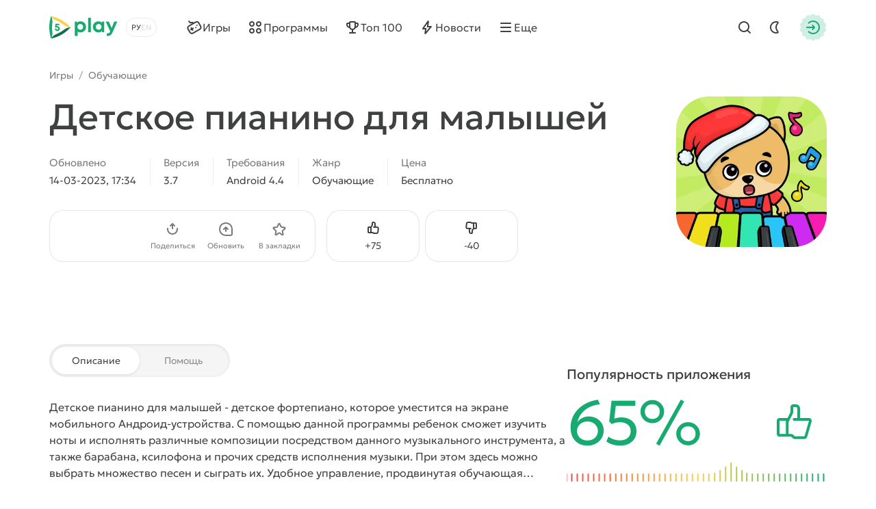

--- FILE ---
content_type: text/html; charset=utf-8
request_url: https://5play.org/3944-detskoe-pianino-razvivajuschie-igry-dlja-detej.html
body_size: 13453
content:
<!DOCTYPE html>
<html prefix="og:http://ogp.me/ns#" lang="ru" class="load">
<head>
	<title>Скачать Детское пианино для малышей 3.7 APK (Мод: все открыто) на андроид бесплатно</title>
<meta charset="utf-8">
<meta name="description" content="На нашем портале можно скачать игру Детское пианино для малышей для Android с модом. Взломанная версия APK на телефон и планшет">
<meta name="keywords" content="Детское пианино для малышей, Детское пианино для малышей для Android">
<meta name="generator" content="DataLife Engine (https://dle-news.ru)">
<link rel="canonical" href="https://5play.org/3944-detskoe-pianino-razvivajuschie-igry-dlja-detej.html">
<link rel="alternate" type="application/rss+xml" title="Скачать игры на Android бесплатно | Лучшие моды на Андроид RSS" href="https://5play.org/rss.xml">
<link rel="preconnect" href="https://5play.org/" fetchpriority="high">
<meta property="twitter:title" content="Скачать Детское пианино для малышей 3.7 APK (Мод: все открыто) на андроид бесплатно">
<meta property="twitter:url" content="https://5play.org/3944-detskoe-pianino-razvivajuschie-igry-dlja-detej.html">
<meta property="twitter:card" content="summary_large_image">
<meta property="twitter:image" content="https://cdn.5play.org/posts/2023-01/1673345169_2.webp">
<meta property="twitter:description" content="Детское пианино для малышей - детское фортепиано, которое уместится на экране мобильного Андроид-устройства. С помощью данной программы ребенок сможет изучить ноты и исполнять различные композиции посредством данного музыкального инструмента, а также барабана, ксилофона и прочих средств исполнения">
<meta property="og:type" content="article">
<meta property="og:site_name" content="Скачать игры на Android бесплатно | Лучшие моды на Андроид">
<meta property="og:title" content="Скачать Детское пианино для малышей 3.7 APK (Мод: все открыто) на андроид бесплатно">
<meta property="og:url" content="https://5play.org/3944-detskoe-pianino-razvivajuschie-igry-dlja-detej.html">
<meta property="og:image" content="https://cdn.5play.org/posts/2023-01/1673345169_2.webp">
<meta property="og:description" content="Детское пианино для малышей - детское фортепиано, которое уместится на экране мобильного Андроид-устройства. С помощью данной программы ребенок сможет изучить ноты и исполнять различные композиции посредством данного музыкального инструмента, а также барабана, ксилофона и прочих средств исполнения">
<link rel="alternate" hreflang="x-default" href="https://5play.org/3944-detskoe-pianino-razvivajuschie-igry-dlja-detej.html">
<link rel="alternate" hreflang="ru" href="https://5play.org/3944-detskoe-pianino-razvivajuschie-igry-dlja-detej.html">
<link rel="alternate" hreflang="en" href="https://5play.org/en/3944-baby-piano-for-kids-and-toddlers.html">
<meta name="HandheldFriendly" content="true">
<meta name="format-detection" content="telephone=no">
<meta name="viewport" content="initial-scale=1.0, width=device-width">
<meta name="apple-mobile-web-app-capable" content="yes">
<meta name="apple-mobile-web-app-status-bar-style" content="default">
<meta name="mobile-web-app-capable" content="yes">
<meta name="google-site-verification" content="LGvz6uqmHQFqiPvBghNBOxuiTpRB_dIgePeiFliAqxg" />
<meta name="yandex-verification" content="5882ceeee565f7d0" />


<meta property="og:image" content="https://cdn.5play.org/posts/2023-01/1673345094_1.webp">
<link rel="apple-touch-icon" sizes="180x180" href="/templates/5ui/img/favicon/apple-touch-icon.png">
<link rel="shortcut icon" href="/templates/5ui/img/favicon/favicon.ico">
<link rel="icon" type="image/svg+xml" href="/templates/5ui/img/favicon/favicon.svg">
<link rel="icon" type="image/png" sizes="64x64" href="/templates/5ui/img/favicon/f64.png">
<link rel="icon" type="image/png" sizes="32x32" href="/templates/5ui/img/favicon/f32.png">
<link rel="icon" type="image/png" sizes="16x16" href="/templates/5ui/img/favicon/f16.png">

<link rel="prefetch" href="/templates/5ui/fonts/geologica-300.woff2" as="font" type="font/woff2" crossorigin>
<link rel="prefetch" href="/templates/5ui/fonts/geologica-500.woff2" as="font" type="font/woff2" crossorigin>
<link rel="preload" href="/templates/5ui/css/core.css?v3bf7g50" as="style">
<link rel="preload" href="/templates/5ui/css/header.css?v3bf7g46" as="style">


<link rel="prefetch" as="script" href="/templates/5ui/js/darkmod.js?v3bf7g">

<link rel="preload" href="/templates/5ui/css/fullstory.css?v3bf7g24" as="style">

<link href="/templates/5ui/css/core.css?v3bf7g50" type="text/css" rel="stylesheet">
<link href="/templates/5ui/css/header.css?v3bf7g46" type="text/css" rel="stylesheet">





<link href="/templates/5ui/css/pages.css?v3bf7g2" type="text/css" rel="stylesheet">
<link href="/templates/5ui/css/comments.css?v3bf7g20" type="text/css" rel="stylesheet">
<link href="/templates/5ui/css/fullstory.css?v3bf7g24" type="text/css" rel="stylesheet">
<link href="/templates/5ui/css/share.css?v3bf7g2" type="text/css" rel="stylesheet">
<link href="/templates/5ui/css/cards.css?v3bf7g14" type="text/css" rel="stylesheet">


<link href="/templates/5ui/css/footer.css?v3bf7g4" type="text/css" rel="stylesheet">
<link href="/templates/5ui/css/login.css?v3bf7g5" type="text/css" rel="stylesheet">



<link href="/templates/5ui/css/uidialog.css?v3bf7g12" type="text/css" rel="stylesheet">


<script src="/templates/5ui/js/darkmod.js?v3bf7g"></script>


<script data-cfasync="false" nonce="3f72b4ea-c51c-4106-84a6-94ee7fa7e500">try{(function(w,d){!function(j,k,l,m){if(j.zaraz)console.error("zaraz is loaded twice");else{j[l]=j[l]||{};j[l].executed=[];j.zaraz={deferred:[],listeners:[]};j.zaraz._v="5870";j.zaraz._n="3f72b4ea-c51c-4106-84a6-94ee7fa7e500";j.zaraz.q=[];j.zaraz._f=function(n){return async function(){var o=Array.prototype.slice.call(arguments);j.zaraz.q.push({m:n,a:o})}};for(const p of["track","set","debug"])j.zaraz[p]=j.zaraz._f(p);j.zaraz.init=()=>{var q=k.getElementsByTagName(m)[0],r=k.createElement(m),s=k.getElementsByTagName("title")[0];s&&(j[l].t=k.getElementsByTagName("title")[0].text);j[l].x=Math.random();j[l].w=j.screen.width;j[l].h=j.screen.height;j[l].j=j.innerHeight;j[l].e=j.innerWidth;j[l].l=j.location.href;j[l].r=k.referrer;j[l].k=j.screen.colorDepth;j[l].n=k.characterSet;j[l].o=(new Date).getTimezoneOffset();if(j.dataLayer)for(const t of Object.entries(Object.entries(dataLayer).reduce((u,v)=>({...u[1],...v[1]}),{})))zaraz.set(t[0],t[1],{scope:"page"});j[l].q=[];for(;j.zaraz.q.length;){const w=j.zaraz.q.shift();j[l].q.push(w)}r.defer=!0;for(const x of[localStorage,sessionStorage])Object.keys(x||{}).filter(z=>z.startsWith("_zaraz_")).forEach(y=>{try{j[l]["z_"+y.slice(7)]=JSON.parse(x.getItem(y))}catch{j[l]["z_"+y.slice(7)]=x.getItem(y)}});r.referrerPolicy="origin";r.src="/cdn-cgi/zaraz/s.js?z="+btoa(encodeURIComponent(JSON.stringify(j[l])));q.parentNode.insertBefore(r,q)};["complete","interactive"].includes(k.readyState)?zaraz.init():j.addEventListener("DOMContentLoaded",zaraz.init)}}(w,d,"zarazData","script");window.zaraz._p=async bs=>new Promise(bt=>{if(bs){bs.e&&bs.e.forEach(bu=>{try{const bv=d.querySelector("script[nonce]"),bw=bv?.nonce||bv?.getAttribute("nonce"),bx=d.createElement("script");bw&&(bx.nonce=bw);bx.innerHTML=bu;bx.onload=()=>{d.head.removeChild(bx)};d.head.appendChild(bx)}catch(by){console.error(`Error executing script: ${bu}\n`,by)}});Promise.allSettled((bs.f||[]).map(bz=>fetch(bz[0],bz[1])))}bt()});zaraz._p({"e":["(function(w,d){})(window,document)"]});})(window,document)}catch(e){throw fetch("/cdn-cgi/zaraz/t"),e;};</script></head>
<body>
	 <header id="header-5p" class="header-first">
	<div class="wrp fc">
		<div class="head-l fc">
			
			<a class="logotype" href="/" title="5play">
	<span class="sr-only">5play</span>
	<svg width="100" height="36" viewBox="0 0 100 36" xmlns="http://www.w3.org/2000/svg">
		<g class="logo-icon">
			<path fill="#136e4b" d="M31.17,18l-1.35,1.4c-6.89,7.17-15.68,12.23-25.33,14.6l-1.89.47.09-.16c1.7-2.93,4.36-5.13,7.5-6.4,4.13-1.67,8-3.91,11.52-6.64,2.67-2.07,5.91-3.27,9.29-3.27h.18Z"/>
			<path fill="#fed14a" d="M31.17,18h-.17c-3.38,0-6.63-1.2-9.3-3.28-3.52-2.74-7.41-4.99-11.55-6.67-3.12-1.27-5.77-3.46-7.46-6.37l-.1-.18,1.89.5c9.66,2.37,18.44,7.43,25.33,14.6l1.35,1.4Z"/>
			<path fill="#17aa71" d="M2.6,1.5l-.54,1.87C-.69,12.93-.69,23.07,2.06,32.63l.54,1.87c1.72-2.98,2.37-6.43,1.9-9.83-.61-4.43-.61-8.93,0-13.36.48-3.39-.18-6.85-1.9-9.82Z"/>
			<path fill="#17aa71" d="M11.67,16.34c2.19,0,3.73,1.45,3.73,3.44s-1.58,3.56-3.66,3.56-3.66-1.47-3.67-3.48h2.27c.01.8.59,1.38,1.4,1.38s1.4-.62,1.4-1.46c0-.89-.64-1.52-1.55-1.52h-2.94l-.21-.28.59-5.29h5.66v2.01h-3.88l-.19,1.65h1.06-.01Z"/>
		</g>
		<path class="logo-text" fill="#17aa71" d="M45.66,9.16c4.62,0,8.03,3.45,8.03,8.1,0,4.65-3.41,8.12-8.03,8.12-1.59,0-3.03-.47-4.22-1.29v6.36h-4.14V9.59h2.74l.71,1.39c1.3-1.15,3-1.83,4.91-1.83h0ZM91.11,19.01l3.82-9.43h4.4l-6.68,15.12c-1.84,4.15-3.45,5.73-6.89,5.73h-1.71v-3.73h1.43c2,0,2.52-.53,3.46-2.85l.06-.12-6.49-14.15h4.51l4.09,9.43ZM71.78,9.17c1.97,0,3.71.69,5.04,1.87l.44-1.46h3.1s0,15.32,0,15.32h-3.25l-.36-1.37c-1.32,1.15-3.03,1.83-4.97,1.83-4.61,0-8.04-3.48-8.04-8.12s3.43-8.07,8.04-8.07ZM60.78,24.91h-4.14V4.07h4.14v20.84ZM45.32,13.06c-2.4,0-4.18,1.8-4.18,4.2,0,2.4,1.77,4.2,4.18,4.2s4.17-1.79,4.17-4.2c0-2.41-1.77-4.2-4.17-4.2ZM72.13,13.03c-2.41,0-4.18,1.8-4.18,4.2,0,2.4,1.77,4.2,4.18,4.2,2.41,0,4.17-1.79,4.17-4.2s-1.76-4.2-4.17-4.2Z"/>
	</svg>
</a>
			
			<div class="lang-sel fc">
				<button type="button" class="sel-lang__en" onclick="location.href='https://5play.org/en/3944-baby-piano-for-kids-and-toddlers.html'" title="Английский"><span class="sr-only">Английский</span></button>
<button type="button" class="sel-lang__ru active" onclick="location.href='https://5play.org/3944-detskoe-pianino-razvivajuschie-igry-dlja-detej.html'" title="Русский"><span class="sr-only">Русский</span></button>
				<span class="sr-only">Выбрать язык</span>
				<span class="lang-sel-border fc">
					<i class="lang-sel-ru" title="Ру"></i><i class="lang-sel-en" title="En"></i>
				</span>
			</div>
		</div>
		<div class="head-r fc">
			<a href="/index.php?do=search" class="hbtn hbt qs-toggle" style="display: none;">
				<i class="im im-search"></i>
				<i class="im im-close"></i>
				<span class="sr-only">Найти</span>
			</a>
			<button type="button" class="hbtn hbt mod-btn" id="mod-toggle" aria-label="Dark Mod">
				<i class="im im-sun"></i>
				<i class="im im-moon"></i>
			</button>
			
			<button class="hbtn huser hlogin dialog-btn" type="button" title="Авторизация">
				<span class="sr-only">Авторизация</span>
				<span class="mask"><i class="im im-login"></i></span>
			</button>
		</div>
	</div>
</header>
<div class="header-second wrp" id="header-tools">
	<div class="header-tools">
		<div class="hmenu fc">
			<nav class="hmenu-list fc" itemscope itemtype="http://schema.org/SiteNavigationElement">
				<a class="m-item" href="/android/igry/" itemprop="url"><i class="im im-gamepad"></i><span class="m-item-cont" itemprop="name">Игры</span></a>
				<a class="m-item" href="/android/programmy/" itemprop="url"><i class="im im-apps"></i><span class="m-item-cont" itemprop="name">Программы</span></a>
				<a class="m-item" href="/top-100-igr-dlya-android-apk.html" itemprop="url"><i class="im im-cup"></i><span class="m-item-cont" itemprop="name">Топ 100</span></a>
				<a class="m-item" href="/news/" itemprop="url"><i class="im im-bolt"></i><span class="m-item-cont" itemprop="name">Новости</span></a>
				<a class="m-item" href="/?do=orders" style="display:none;"><i class="im im-addtopic"></i><span class="m-item-cont">Стол заказов</span></a>
				<button id="mmenu-btn" type="button" class="m-item"><i class="im im-burger"></i><span class="m-item-cont">Еще</span></button>
				<div class="dropdown" style="display:none;">
					<button type="button" class="m-item dropdown-btn"><i class="im im-burger"></i><span class="m-item-cont">Еще</span></button>
					<div class="dropdown-box" style="display: none;">
						<nav class="hmenu-sub-list">
							<a class="m-item" href="/?do=orders"><i class="im im-addtopic"></i><span class="m-item-cont">Стол заказов</span></a>
						</nav>
						
					</div>
				</div>
				<a href="/index.php?do=search" class="m-item qs-toggle" style="display:none;">
					<i class="im im-search"></i>
					<span class="sr-only">Найти</span>
				</a>
			</nav>
		</div>
		<form class="qs-form fc" id="qs-form" class="qs" method="get" action="/index.php?do=search" style="display: none;">
			<div class="qs-control">
				<label class="qs-label sr-only" for="story">Найти</label>
				<input class="qs-input" id="story" name="story" placeholder="Поиск по сайту..." type="search">
				<button class="qs-btn" type="submit" title="Найти" aria-label="Найти">
					<i class="im im-search"></i>
				</button>
				<button type="button" class="qs-toggle" aria-label="Close Search">
					<i class="im im-close"></i>
				</button>
			</div>
			<input type="hidden" name="do" value="search">
			<input type="hidden" name="subaction" value="search">
			<input type="hidden" name="titleonly" id="titleonly" value="0">
		</form>
	</div>
</div>
	 
	
	 
	 
	 
	 
	 <main class="content-5p">
<div class="appview-breadcrumbs wrp speedbar fc">
<a href="/android/igry/">Игры</a>

<span class="speedbar-sep">/</span> <a href="https://5play.org/android/igry/obuchayushchie/">Обучающие</a>
</div>
<article class="appview sect" itemscope itemtype="http://schema.org/MobileApplication">
	<div class="appview-hero">
		<div class="wrp appview-intro">
			<div class="appview-intro-cont">
				<h1 itemprop="name" class="title">Детское пианино для малышей</h1>
				<figure class="appicon">
					<img width="200" height="200" src="https://cdn.5play.org/posts/2023-01/1673345094_1.webp" alt="Детское пианино для малышей" loading="eager" fetchpriority="high" itemprop="image">
					
				</figure>
				<ul class="appview-spec">
					<li class="specs-item">
						<span class="spec-label">Обновлено</span>
						<time class="spec-cont" itemprop="datePublished" datetime="2023-03-14T17:34:59+03:00">14-03-2023, 17:34</time>
					</li>
					
					<li class="specs-item">
						<span class="spec-label">Версия</span>
						<span class="spec-cont" itemprop="softwareVersion">3.7</span>
					</li>
					
					
					
					<li class="specs-item">
						<span class="spec-label">Требования</span>
						<span class="spec-cont" itemprop="operatingSystem">Android 4.4</span>
					</li>
					<li class="specs-item">
						<span class="spec-label">Жанр</span>
						<a href="https://5play.org/android/igry/obuchayushchie/" class="spec-cont">Обучающие</a>
      					<meta itemprop="applicationCategory" content="Обучающие">
					</li>
					<li class="specs-item">
						<span class="spec-label">Цена</span>
						<span itemscope itemprop="offers" itemtype="http://schema.org/Offer">
						<meta itemprop="price" content="0">
						<meta itemprop="priceCurrency" content="USD" class="spec-cont">
						<meta itemprop="url" content="https://play.google.com/store/apps/details?id=com.bimiboo.tunes">
							
						Бесплатно
					</span>
					</li>
				</ul>
				<div class="appview-foot">
					<div class="appview-likes">
						
						<button class="dialog-btn" type="button"><i class="im im-thumbup"></i><span class="like-plus">+<span data-likes-id="3944">75</span></span><span class="sr-only">Нравится</span></button>
						<button class="dialog-btn" type="button"><i class="im im-thumbdown"></i><span class="like-minus">-<span data-dislikes-id="3944">40</span></span><span class="sr-only">Не нравится</span></span></button>
					</div>
					<div class="appview-tools">
						<a class="btn btn-fill" href="#download-now"><span class="btn-cont">Скачать APK</span></a>
						<div class="av-tool-list">
							<div class="av-tool dropdown sharefunc">
								<button type="button" id="share-btn" class="dropdown-btn" data-share-title="Детское пианино для малышей" data-share-text="Посмотри, что я нашёл!"><i class="im im-share"></i><span class="av-tool-cont">Поделиться</span></button>
								<div class="dropdown-box" style="display: none;">
	<div class="share-list">
		<a class="share-btn share-tg" href="https://t.me/share/url?url=https://5play.org/3944-detskoe-pianino-razvivajuschie-igry-dlja-detej.html&text=Детское пианино для малышей" target="_blank" rel="noopener nofollow" title="Поделиться в Телеграм"><i class="im im-share-tg"></i></a>
		<a class="share-btn share-wa" href="https://api.whatsapp.com/send?text=Детское пианино для малышейhttps://5play.org/3944-detskoe-pianino-razvivajuschie-igry-dlja-detej.html" target="_blank" rel="noopener nofollow" title="Поделиться в WhatsApp"><i class="im im-share-wa"></i></a>
		<a class="share-btn share-vk" href="https://vk.com/share.php?url=https://5play.org/3944-detskoe-pianino-razvivajuschie-igry-dlja-detej.html&title=Детское пианино для малышей" target="_blank" rel="noopener nofollow" title="Поделиться в VK"><i class="im im-share-vk"></i></a>
		<a class="share-btn share-fb" href="https://www.facebook.com/sharer/sharer.php?u=https://5play.org/3944-detskoe-pianino-razvivajuschie-igry-dlja-detej.html" target="_blank" rel="noopener nofollow" title="Поделиться в Facebook"><i class="im im-share-fb"></i></a>
	</div>
</div>
							</div>
							<div class="av-tool">
							
							<button type="button" class="dialog-btn"><i class="im im-update"></i><span class="av-tool-cont">Обновить</span></button>
							</div>
							<div class="av-tool">
							
							<button type="button" class="dialog-btn"><i class="im im-staroutline"></i><span class="av-tool-cont">В закладки</span></button>
							</div>
							
						</div>
					</div>
				</div>
			</div>
		</div>
		
		<div class="wrp appview-screens">
			<div class="screenshots scroll-container" data-scroll data-id="scroll-screens">
				<div class="hcarousel glist">
					
					<!--MBegin:https://cdn.5play.org/posts/2023-01/1673345169_2.webp|--><a href="https://cdn.5play.org/posts/2023-01/1673345169_2.webp" class="highslide"><img src="https://cdn.5play.org/posts/2023-01/medium/1673345169_2.webp" style="max-width:100%;" alt=""></a><!--MEnd--><!--MBegin:https://cdn.5play.org/posts/2023-01/1673345147_3.webp|--><a href="https://cdn.5play.org/posts/2023-01/1673345147_3.webp" class="highslide"><img src="https://cdn.5play.org/posts/2023-01/medium/1673345147_3.webp" style="max-width:100%;" alt=""></a><!--MEnd--><!--MBegin:https://cdn.5play.org/posts/2023-01/1673345081_4.webp|--><a href="https://cdn.5play.org/posts/2023-01/1673345081_4.webp" class="highslide"><img src="https://cdn.5play.org/posts/2023-01/medium/1673345081_4.webp" style="max-width:100%;" alt=""></a><!--MEnd--><!--MBegin:https://cdn.5play.org/posts/2023-01/1673345135_5.webp|--><a href="https://cdn.5play.org/posts/2023-01/1673345135_5.webp" class="highslide"><img src="https://cdn.5play.org/posts/2023-01/medium/1673345135_5.webp" style="max-width:100%;" alt=""></a><!--MEnd-->
				</div>
				<div class="scroll-buttons" style="display:none;">
					<button class="scroll-button prev hidden" aria-label="Назад"><i class="im im-aleft"></i></button>
					<button class="scroll-button next" aria-label="Вперед"><i class="im im-aright"></i></button>
				</div>
			</div>
		</div>
		 
		<script>
			window.addEventListener('DOMContentLoaded', () => {
				document.querySelectorAll('.screenshots').forEach(block => {
				const imgs = block.querySelectorAll('img');
				let isPortrait = false;
				let allChecked = 0;
				imgs.forEach(img => {
					const checkOrientation = () => {
						if (img.naturalHeight > img.naturalWidth) {
							isPortrait = true;
						}
						allChecked++;
						if (allChecked === imgs.length) {
							block.classList.add(isPortrait ? 'portrait' : 'landscape');
						}
					};
					if (img.complete && img.naturalWidth) {
						checkOrientation();
						} else {
						img.addEventListener('load', checkOrientation);
						}
					});
				});
			});
		</script>
		
		<div class="appview-bg">
			<i class="cover"><img src="https://cdn.5play.org/posts/2023-01/1673345094_1.webp" alt="Детское пианино для малышей" width="360" height="360" loading="lazy"></i>
		</div>
		
	</div>
	
	<div class="appview-info wrp str">
		<div class="appview-info-cont tab-container str-main">
			<div class="tab-toggle-head">
				<button class="tab-toggle" type="button">
					<span>Описание</span>
					<span>Помощь</span>
				</button>
			</div>
			<div class="appview-text expand tab-panel" data-tab="0">
				<div class="desc text expand-text">
					<b>Детское пианино для малышей</b> - детское фортепиано, которое уместится на экране мобильного Андроид-устройства. С помощью данной программы ребенок сможет изучить ноты и исполнять различные композиции посредством данного музыкального инструмента, а также барабана, ксилофона и прочих средств исполнения музыки. При этом здесь можно выбрать множество песен и сыграть их. Удобное управление, продвинутая обучающая система, приятная графика и визуально оформление, а также качественное звковое сопровождение сделают обучение не только полезным, но и приятным.
				</div>
				<button type="button" class="expand-btn" data-less="Свернуть">
					<span>Раскрыть полностью</span>
				</button>
			</div>
			<div class="appview-faq faq-list tab-panel" data-tab="1" style="display: none;">
				<a class="link-faq" href="/download-help.html"><span>Не получается скачать?</span><i class="im im-kright"></i></a>
				<a class="link-faq" href="/ustanovka-igr-i-programm-na-android.html"><span>Установка игр и программ</span><i class="im im-kright"></i></a>
				<a class="link-faq" href="/ustanovka-igr-s-keshem-na-android.html"><span>Установка игр с кэшем</span><i class="im im-kright"></i></a>
				<a class="link-faq" href="/kak-sdelat-skrinshot-na-android.html"><span>Как сделать скриншот</span><i class="im im-kright"></i></a>
				<a class="link-faq" href="/how-to-install-apks.html"><span>Как установить APKS</span><i class="im im-kright"></i></a>
			</div>
		</div>
		<div class="appview-info-rate str-add" itemprop="aggregateRating" itemscope itemtype="http://schema.org/AggregateRating">
			<div class="rating-status" style="--rating-value:65;"><div class="rstatus-head">
    <div class="title">Популярность приложения</div>
    <div class="rstatus-num">
        <span class="rstatus-value">65%</span>
        <span class="rstatus-icon">
            <svg width="32" height="32" viewBox="0 0 32 32" xmlns="http://www.w3.org/2000/svg">
                <path d="M16.5,2.5c1.66,0,3,1.34,3,3v7h6.55c1.33,0,2.29,1.28,1.92,2.56l-3.3,11.33c-.25.85-1.03,1.44-1.92,1.44h-7.17c-1.02.09-1.84-1.06-2.5-1.67-1.91.01-6.62,0-8.59,0-1.1,0-2-.9-2-2v-9.67c0-1.1.9-2,2-2h5.52c.12,0,.23.02.34.05l2.14-4.29v-3.76c0-1.1.9-2,2-2h2ZM14.5,8.26c.24.44-3.16,6.62-3.33,7.14v8.76c.95.05,2.63-.26,3.33.59,0,0,1.08,1.08,1.08,1.08h7.17l3.3-11.33h-10.88c-1.3.02-1.3-2.02,0-2,0,0,2.33,0,2.33,0v-7c0-1.44-2.13-.91-3-1v3.76ZM4.5,24.17h4.67v-9.67h-4.67v9.67Z"/>
            </svg>
            <i class="mask"></i>
        </span>
        <meta itemprop="ratingValue" content="65">
        <meta itemprop="bestRating" content="100">
    </div>
</div>
<div class="rstatus-line"></div>
</div>
			<meta itemprop="reviewCount" content="115">
			<ul class="rating-status-info muted">
				<li>Оценок: <span data-vote-num-id="3944">115</span></li>
				<li>Комментариев: 0</li>
			</ul>
		</div>
	</div>
	
	<div class="appview-download wrp">
		<div id="download-now" class="download-box">
			
			
			<div class="download-box-files">
				<h2 class="title">Скачать Детское пианино для малышей на Андроид бесплатно
				</h2>
				<div class="downline-line-list">Мод - все открыто<br>
<div class="download-line btn btn-fill">
	<div class="dropdown">
		<button type="button" class="dropdown-btn" aria-label="Информация о файле" style="display:none;"><i class="im im-info"></i></button>
		<div class="download-line-title dropdown-box" style="display:none;">kids-piano-3.7-mod-t-5play.apk</div>
	</div>
	<a href="https://5play.org/index.php?do=cdn&id=148472" class="download-line-link" target="_blank">Скачать <span class="uppercase">apk</span> (93.29 Mb)</a>
</div>

</div>
				<div class="download-box-foot">
					<div class="title">Быстрая загрузка — без вирусов!</div>
					<div class="desc">
					На нашем сайте можно скачать последнюю версию Детское пианино для малышей в формате APK — быстро и бесплатно! Без регистрации и СМС: прямая ссылка и проверенные файлы!
					
					</div>
					<div class="download-shield"><i class="mask"></i></div>
				</div>
			</div>
			
		</div>
	</div>
	
</article>


<section class="wrp sect">
	<h2 class="sect-head title">Похожие игры</h2>
	<div class="glist cards-v g8 hscroll">
		<div class="card appitem item">
    <div class="card-icon">
        
        <figure class="appicon">
            <img width="144" height="144" src="https://cdn.5play.org/posts/2021-06/1622625161_1.webp" alt="Влад и Ники – Обучающие игры" loading="lazy">
        </figure>
    </div>
    <a href="https://5play.org/15464-vlad-i-niki-obuchajuschie-igry.html" class="cont item-link">
        <span class="title">Влад и Ники – Обучающие игры</span>
        <span class="meta meta-os">
            
            <i class="meta-item">Android 4.4</i>
        </span>
        <span class="meta meta-vers">
            <i class="meta-item">v2.1</i>
            
            

        </span>
    </a>
    <i class="card-ratenum"></i>
</div>
<div class="card appitem item">
    <div class="card-icon">
        
        <figure class="appicon">
            <img width="144" height="144" src="https://cdn.5play.org/posts/2020-04/1586955983_1.webp" alt="My Town : Пляж и пикник" loading="lazy">
        </figure>
    </div>
    <a href="https://5play.org/5444-my-town-pljazh-i-piknik.html" class="cont item-link">
        <span class="title">My Town : Пляж и пикник</span>
        <span class="meta meta-os">
            
            <i class="meta-item">Android 4.1</i>
        </span>
        <span class="meta meta-vers">
            <i class="meta-item">v2.19</i>
            
            

        </span>
    </a>
    <i class="card-ratenum"></i>
</div>
<div class="card appitem item">
    <div class="card-icon">
        
        <figure class="appicon">
            <img width="144" height="144" src="/uploads/posts/2025-11/7e2940ff86_1.webp" alt="Barbie Color Creations" loading="lazy">
        </figure>
    </div>
    <a href="https://5play.org/21425-barbie-color-creations-netflix.html" class="cont item-link">
        <span class="title">Barbie Color Creations</span>
        <span class="meta meta-os">
            <i class="card-bubble">MOD</i>
            <i class="meta-item">Android 8.0.1</i>
        </span>
        <span class="meta meta-vers">
            <i class="meta-item">v4.0.1</i>
            
            

        </span>
    </a>
    <i class="card-ratenum"></i>
</div>
<div class="card appitem item">
    <div class="card-icon">
        
        <figure class="appicon">
            <img width="144" height="144" src="https://cdn.5play.org/posts/2024-03/1710320451_1.webp" alt="Испанский для Начинающих" loading="lazy">
        </figure>
    </div>
    <a href="https://5play.org/14665-ispanskij-dlja-nachinajuschih-linduo-hd.html" class="cont item-link">
        <span class="title">Испанский для Начинающих</span>
        <span class="meta meta-os">
            <i class="card-bubble">MOD</i>
            <i class="meta-item">Android 5.0</i>
        </span>
        <span class="meta meta-vers">
            <i class="meta-item">v5.32.2</i>
            
            

        </span>
    </a>
    <i class="card-ratenum"></i>
</div>
<div class="card appitem item">
    <div class="card-icon">
        
        <figure class="appicon">
            <img width="144" height="144" src="https://cdn.5play.org/posts/2018-10/1539519921_1.png" alt="Wonderland : Little Mermaid" loading="lazy">
        </figure>
    </div>
    <a href="https://5play.org/6766-wonderland-little-mermaid.html" class="cont item-link">
        <span class="title">Wonderland : Little Mermaid</span>
        <span class="meta meta-os">
            
            <i class="meta-item">Android 4.1</i>
        </span>
        <span class="meta meta-vers">
            <i class="meta-item">v1.0.187</i>
            
            

        </span>
    </a>
    <i class="card-ratenum"></i>
</div>
<div class="card appitem item">
    <div class="card-icon">
        
        <figure class="appicon">
            <img width="144" height="144" src="https://cdn.5play.org/posts/2021-07/1625135964_1.webp" alt="Чайная плантация маленькой панды" loading="lazy">
        </figure>
    </div>
    <a href="https://5play.org/15846-chajnaja-plantacija-malenkoj-pandy.html" class="cont item-link">
        <span class="title">Чайная плантация маленькой панды</span>
        <span class="meta meta-os">
            
            <i class="meta-item">Android 4.4</i>
        </span>
        <span class="meta meta-vers">
            <i class="meta-item">v8.56.00.00</i>
            
            

        </span>
    </a>
    <i class="card-ratenum"></i>
</div>
<div class="card appitem item">
    <div class="card-icon">
        
        <figure class="appicon">
            <img width="144" height="144" src="https://cdn.5play.org/posts/2021-05/1620497805_1.webp" alt="Toca Life: Pets" loading="lazy">
        </figure>
    </div>
    <a href="https://5play.org/2462-toca-life-pets.html" class="cont item-link">
        <span class="title">Toca Life: Pets</span>
        <span class="meta meta-os">
            
            <i class="meta-item">Android 4.4</i>
        </span>
        <span class="meta meta-vers">
            <i class="meta-item">v1.2-play</i>
            
            

        </span>
    </a>
    <i class="card-ratenum"></i>
</div>
<div class="card appitem item">
    <div class="card-icon">
        
        <figure class="appicon">
            <img width="144" height="144" src="https://cdn.5play.org/posts/2020-10/1602486970_1.webp" alt="My Town : Wedding" loading="lazy">
        </figure>
    </div>
    <a href="https://5play.org/12712-my-town-wedding.html" class="cont item-link">
        <span class="title">My Town : Wedding</span>
        <span class="meta meta-os">
            
            <i class="meta-item">Android 4.1</i>
        </span>
        <span class="meta meta-vers">
            <i class="meta-item">v1.49</i>
            
            

        </span>
    </a>
    <i class="card-ratenum"></i>
</div>

	</div>
</section>

<section class="wrp sect">
	<h2 class="sect-head title">Рекомендуем игры</h2>
	<div class="glist cards-sw g4 hscroll">
		<div class="card apprecom item">
    
    <div class="card-wallpaper">
        <div class="cover">
            <img width="304" height="204"
                src="https://cdn.5play.org/assets/main/brawl-pic.webp"
                srcset="https://cdn.5play.org/assets/main/brawl-pic.webp, https://cdn.5play.org/assets/main/brawl-pic-2x.webp"
                
                
                
                alt="Brawl Stars">
        </div>
        <span class="appicon">
            <img width="80" height="80" src="https://cdn.5play.org/posts/2024-10/1728293614_1.webp" alt="Brawl Stars">
            <i class="mask star-mask"></i>
        </span>
    </div>
    <a href="https://5play.org/7353-brawl-stars.html" class="card-row-btn item-link">
        <span class="cont">
            <span class="title truncate">Brawl Stars</span>
            <span class="meta meta-os">
            <i class="card-bubble">MOD</i>
            <i class="meta-item">Android 5.0</i>
            </span>
        </span>
        <span class="btn btn-fill btn-sm"><i class="im im-download"></i><span class="btn-cont">Скачать</span></span>
    </a>
</div><div class="card apprecom item">
    
    <div class="card-wallpaper">
        <div class="cover">
            <img width="304" height="204"
                
                src="https://cdn.5play.org/assets/main/tocag-pic.webp"
                srcset="https://cdn.5play.org/assets/main/tocag-pic.webp, https://cdn.5play.org/assets/main/tocag-pic-2x.webp"
                
                
                alt="Toca Boca World" loading="lazy">
        </div>
        <span class="appicon">
            <img width="80" height="80" src="https://cdn.5play.org/posts/2025-12/1767003463_1.webp" alt="Toca Boca World" loading="lazy">
            <i class="mask star-mask"></i>
        </span>
    </div>
    <a href="https://5play.org/7591-toca-life-world.html" class="card-row-btn item-link">
        <span class="cont">
            <span class="title truncate">Toca Boca World</span>
            <span class="meta meta-os">
            <i class="card-bubble">MOD</i>
            <i class="meta-item">Android 7.0</i>
            </span>
        </span>
        <span class="btn btn-fill btn-sm"><i class="im im-download"></i><span class="btn-cont">Скачать</span></span>
    </a>
</div><div class="card apprecom item">
    
    <div class="card-wallpaper">
        <div class="cover">
            <img width="304" height="204"
                
                
                src="https://cdn.5play.org/assets/main/mine-pic.webp"
                srcset="https://cdn.5play.org/assets/main/mine-pic.webp, https://cdn.5play.org/assets/main/mine-pic-2x.webp"
                
                alt="Майнкрафт" loading="lazy">
        </div>
        <span class="appicon">
            <img width="80" height="80" src="https://cdn.5play.org/posts/2025-10/92a3b0f065_1.webp" alt="Майнкрафт" loading="lazy">
            <i class="mask star-mask"></i>
        </span>
    </div>
    <a href="https://5play.org/11448-majnkraft.html" class="card-row-btn item-link">
        <span class="cont">
            <span class="title truncate">Майнкрафт</span>
            <span class="meta meta-os">
            <i class="card-bubble">MOD</i>
            <i class="meta-item">Android 8.0</i>
            </span>
        </span>
        <span class="btn btn-fill btn-sm"><i class="im im-download"></i><span class="btn-cont">Скачать</span></span>
    </a>
</div><div class="card apprecom item">
    
    <div class="card-wallpaper">
        <div class="cover">
            <img width="304" height="204"
                
                
                
                src="https://cdn.5play.org/assets/main/dc-pic.webp"
                srcset="https://cdn.5play.org/assets/main/dc-pic.webp, https://cdn.5play.org/assets/main/dc-pic-2x.webp"
                alt="Dead Cells" loading="lazy">
        </div>
        <span class="appicon">
            <img width="80" height="80" src="https://cdn.5play.org/posts/2025-02/1739886514_1.webp" alt="Dead Cells" loading="lazy">
            <i class="mask star-mask"></i>
        </span>
    </div>
    <a href="https://5play.org/11708-dead-cells-mod.html" class="card-row-btn item-link">
        <span class="cont">
            <span class="title truncate">Dead Cells</span>
            <span class="meta meta-os">
            <i class="card-bubble">MOD</i>
            <i class="meta-item">Android 7.0</i>
            </span>
        </span>
        <span class="btn btn-fill btn-sm"><i class="im im-download"></i><span class="btn-cont">Скачать</span></span>
    </a>
</div>
	</div>
</section>


<div class="sect-sep"></div>
<section class="wrp sect sect-comments">
	
	<h2 class="sect-head title">Комментариев пока нет :(</h2>
	
	
	<div id="addcomment-tool" class="comments-add">
		<div id="addcomment" class="comments-add-block">
			
			<div class="wrp">
<div class="alert">
	<div class="title">
		Информация
	</div>
	<div class="desc">
		Войдите на сайт или <a href=/index.php?do=register target=/_blank/ rel=/nofollow/>зарегистрируйтесь</a> чтобы оставлять комментарии
	</div>
</div>
</div>
		</div>
	</div>
	
</section>
</main>
	 
	 <footer id="footer-5p" class="footer-5p">
	<div class="wrp">
		
		
		<a class="f-telegram footblock" href="https://t.me/+NuCc8y6KVbAyYmFi" target="_blank" rel="nofollow noopener">
			<span class="title">Мы в Telegram</span>
			<span class="desc">Будьте в курсе последних обновлений</span>
			<i class="f-telegram-icon"><img width="324" height="307" src="https://cdn.5play.org/assets/pic/f-telegram-icon.webp" srcset="https://cdn.5play.org/assets/pic/f-telegram-icon.webp, https://cdn.5play.org/assets/pic/f-telegram-icon-2x.webp 2x" alt=""></i>
			<span class="btn btn-fill btn-blue btn-sm"><span class="btn-cont">Присоединиться</span></span>
		</a>
		<div class="fmenu">
			<nav class="fmenu-list">
				<a class="ms-item" href="/?do=feedback">Обратная связь</a>
				<a class="ms-item" href="/copyright.html">Условия использования информации</a>
				<a class="ms-item" href="/disclaimer.html">Отказ от ответственности</a>
				<a class="ms-item" href="/pravoobl.html">Правообладателям</a>
				<a class="ms-item" href="/политика-конфиденциальности.html">Политика конфиденциальности</a>
			</nav>
		</div>
		<div class="foot-info fc">
			<a href="/" class="foot-logo"><img width="32" height="32" src="/templates/5ui/img/icons/5play-color.svg" alt="5play.org" loading="lazy"></a>
			<div class="copyright"><span>2016-2026 © 5play.org</span> <span>игры и программы для андроид</span></div>
			<a id="scroll-up" class="scroll-up" href="#header-5p" role="button" title="Наверх" aria-label="Наверх">
				<span class="sr-only">Наверх</span>
				<i class="im im-aup"></i>
			</a>
		</div>
	</div>
</footer>
	

<div class="modal-overlay" id="modalOverlay" style="display: none;" aria-hidden="true">
	<div class="modal-inner">
		<div class="modal modal-side" id="modal">
			<button class="close-btn" id="closeModal" aria-label="Close"><i class="im im-close"></i></button>
			<div class="modal-side-pic">
				<i class="modal-logo im im-5play"></i>
				<figure class="cover">
					<img width="320" height="516" src="https://cdn.5play.org/assets/pic/login-5play.webp" srcset="https://cdn.5play.org/assets/pic/login-5play.webp, https://cdn.5play.org/assets/pic/login-5play-2x.webp 2x" alt="5play">
				</figure>
			</div>
			<form class="modal-cont modal-cont-pad form-list" method="post">
				<h3 class="title">Войти на 5play.org</h3>
				<div class="form-group">
					<div class="form-group-label"><label for="login_name">Логин</label></div>
					<input class="form-control" type="text" id="login_name" name="login_name" required>
				</div>
				<div class="form-group">
					<div class="form-group-label">
						<label for="login_password">Пароль</label>
						<a class="right link" href="https://5play.org/index.php?do=lostpassword">Забыли пароль?</a>
					</div>
					<input class="form-control" type="password" id="login_password" name="login_password" required>
				</div>
				<div class="form-submit btn-group">
					<button class="btn btn-fill btn-block" onclick="submit();" type="submit"><span class="btn-cont">Войти на сайт</span></button>
					<a href="https://5play.org/index.php?do=register" class="btn btn-link btn-block"><span class="btn-cont">Регистрация</span></a>
				</div>
				<div class="sep-text"><span title="Или войдите через"></span></div>
				<div class="social-links fc">
					<a class="soc-item" href="https://www.facebook.com/dialog/oauth?client_id=281507214574045&amp;redirect_uri=https%3A%2F%2F5play.org%2Findex.php%3Fdo%3Dauth-social%26provider%3Dfc&amp;scope=public_profile%2Cemail&amp;display=popup&amp;state=3aa9129dfcf2d6ac9189d16b77933fb7&amp;response_type=code" target="_blank" rel="nofollow noopener"><img width="32" height="32" src="/templates/5ui/img/social/facebook.svg" alt="Facebook" title="Facebook"></a>
					<a class="soc-item" href="https://accounts.google.com/o/oauth2/auth?client_id=609340283350-apppi0njujq31fe388ckhmtvsv9optgk.apps.googleusercontent.com&amp;redirect_uri=https%3A%2F%2F5play.org%2Findex.php%3Fdo%3Dauth-social%26provider%3Dgoogle&amp;scope=https%3A%2F%2Fwww.googleapis.com%2Fauth%2Fuserinfo.email+https%3A%2F%2Fwww.googleapis.com%2Fauth%2Fuserinfo.profile&amp;state=3aa9129dfcf2d6ac9189d16b77933fb7&amp;response_type=code" target="_blank" rel="nofollow noopener"><img width="32" height="32" src="/templates/5ui/img/social/google.svg" alt="Google" title="Google"></a>
				</div>
				<input name="login" type="hidden" id="login" value="submit">
			</form>
		</div>
	</div>
</div>

	
	 <div id="mobilemenu" class="mobilemenu" style="display:none;">
	<button class="close-btn" id="mmenu-close" aria-label="Закрыть"><i class="im im-close"></i></button>
	<div class="mobilemenu-cont">
		<nav class="mmenu-list">
			<a class="m-item" href="/android/igry/" itemprop="url"><i class="im im-gamepad"></i><span class="m-item-cont" itemprop="name">Игры</span></a>
			<a class="m-item" href="/android/programmy/" itemprop="url"><i class="im im-apps"></i><span class="m-item-cont" itemprop="name">Программы</span></a>
			<a class="m-item" href="/top-100-igr-dlya-android-apk.html" itemprop="url"><i class="im im-cup"></i><span class="m-item-cont" itemprop="name">Топ 100</span></a>
			<a class="m-item" href="/news/" itemprop="url"><i class="im im-bolt"></i><span class="m-item-cont" itemprop="name">Новости</span></a>
			<a class="m-item" href="/?do=orders"><i class="im im-addtopic"></i><span class="m-item-cont">Стол заказов</span></a>
		</nav>
		<nav class="mmenu-sublist">
			<a class="ms-item" href="/?do=feedback">Обратная связь</a>
			<a class="ms-item" href="/copyright.html">Условия использования информации</a>
			<a class="ms-item" href="/disclaimer.html">Отказ от ответственности</a>
			<a class="ms-item" href="/pravoobl.html">Правообладателям</a>
			<a class="ms-item" href="/политика-конфиденциальности.html">Политика конфиденциальности</a>
		</nav>
	</div>
</div>
	 <script>
	window.addEventListener('load', function () { document.documentElement.classList.remove('load'); });
</script>


<script src="/engine/classes/js/jquery3.js?v=3bf7g"></script>
<script src="/engine/classes/js/jqueryui3.js?v=3bf7g" defer></script>
<script src="/engine/classes/js/dle_js.js?v=3bf7g" defer></script>
<script src="/engine/classes/fancybox/fancybox.js?v=3bf7g" defer></script>
<script type="application/ld+json">{"@context":"https://schema.org","@graph":[{"@type":"BreadcrumbList","@context":"https://schema.org/","itemListElement":[{"@type":"ListItem","position":1,"item":{"@id":"https://5play.org/","name":"5play.org"}},{"@type":"ListItem","position":2,"item":{"@id":"https://5play.org/android/","name":"Android"}},{"@type":"ListItem","position":3,"item":{"@id":"https://5play.org/android/igry/","name":"Игры"}},{"@type":"ListItem","position":4,"item":{"@id":"https://5play.org/android/igry/obuchayushchie/","name":"Обучающие"}},{"@type":"ListItem","position":5,"item":{"@id":"https://5play.org/3944-detskoe-pianino-razvivajuschie-igry-dlja-detej.html","name":"Детское пианино для малышей"}}]}]}</script>
<script>
<!--
var dle_root       = '/';
var dle_admin      = '';
var dle_login_hash = 'd569c9398aac7f1dfb11966a7b34b7256240e9c6';
var dle_group      = 5;
var dle_link_type  = 1;
var dle_skin       = '5ui';
var dle_wysiwyg    = 0;
var dle_min_search = '3';
var dle_act_lang   = ["Подтвердить", "Отмена", "Вставить", "Отмена", "Сохранить", "Удалить", "Загрузка. Пожалуйста, подождите..."];
var menu_short     = 'Быстрое редактирование';
var menu_full      = 'Полное редактирование';
var menu_profile   = 'Просмотр профиля';
var menu_send      = 'Отправить сообщение';
var menu_uedit     = 'Админцентр';
var dle_info       = 'Информация';
var dle_confirm    = 'Подтверждение';
var dle_prompt     = 'Ввод информации';
var dle_req_field  = ["Заполните поле с именем", "Заполните поле с сообщением", "Заполните поле с темой сообщения"];
var dle_del_agree  = 'Вы действительно хотите удалить? Данное действие невозможно будет отменить';
var dle_spam_agree = 'Вы действительно хотите отметить пользователя как спамера? Это приведёт к удалению всех его комментариев';
var dle_c_title    = 'Отправка жалобы';
var dle_complaint  = 'Укажите текст Вашей жалобы для администрации:';
var dle_mail       = 'Ваш e-mail:';
var dle_big_text   = 'Выделен слишком большой участок текста.';
var dle_orfo_title = 'Укажите комментарий для администрации к найденной ошибке на странице:';
var dle_p_send     = 'Отправить';
var dle_p_send_ok  = 'Уведомление успешно отправлено';
var dle_save_ok    = 'Изменения успешно сохранены. Обновить страницу?';
var dle_reply_title= 'Ответ на комментарий';
var dle_tree_comm  = '0';
var dle_del_news   = 'Удалить статью';
var dle_sub_agree  = 'Вы действительно хотите подписаться на комментарии к данной публикации?';
var dle_unsub_agree  = 'Вы действительно хотите отписаться от комментариев к данной публикации?';
var dle_captcha_type  = '4';
var dle_share_interesting  = ["Поделиться ссылкой на выделенный текст", "Twitter", "Facebook", "Вконтакте", "Прямая ссылка:", "Нажмите правой клавишей мыши и выберите «Копировать ссылку»"];
var DLEPlayerLang     = {prev: 'Предыдущий',next: 'Следующий',play: 'Воспроизвести',pause: 'Пауза',mute: 'Выключить звук', unmute: 'Включить звук', settings: 'Настройки', enterFullscreen: 'На полный экран', exitFullscreen: 'Выключить полноэкранный режим', speed: 'Скорость', normal: 'Обычная', quality: 'Качество', pip: 'Режим PiP'};
var DLEGalleryLang    = {CLOSE: 'Закрыть (Esc)', NEXT: 'Следующее изображение', PREV: 'Предыдущее изображение', ERROR: 'Внимание! Обнаружена ошибка', IMAGE_ERROR: 'Не удалось загрузить изображение', TOGGLE_SLIDESHOW: 'Просмотр слайдшоу',TOGGLE_FULLSCREEN: 'Полноэкранный режим', TOGGLE_THUMBS: 'Включить / Выключить уменьшенные копии', ITERATEZOOM: 'Увеличить / Уменьшить', DOWNLOAD: 'Скачать изображение' };
var DLEGalleryMode    = 1;
var DLELazyMode       = 2;
var allow_dle_delete_news   = false;
var dle_search_delay   = false;
var dle_search_value   = '';
jQuery(function($){
					setTimeout(function() {
						$.get(dle_root + "engine/ajax/controller.php?mod=adminfunction", { 'id': '3944', action: 'newsread', user_hash: dle_login_hash });
					}, 5000);
FastSearch();
});
//-->
</script>

<script src="/templates/5ui/js/lib.js?v3bf7g8"></script>
<script src="/templates/5ui/js/modal.js?v3bf7g"></script>
<script src="/templates/5ui/js/scrollcarousel.js?v3bf7g4"></script>
<script src="/templates/5ui/js/fullstory.js?v3bf7g"></script>
<script src="/templates/5ui/js/expand.js?v3bf7g"></script>
<script src="/templates/5ui/js/share.js?v3bf7g2"></script>



<script>
	function appRequestUpdate(news_id) {
		ShowLoading('');
		var lang ='';
		if( window.location.href.match(/\/en\//) ) {
			lang = 'en';
		}
		$.get('/engine/ajax/controller.php?mod=app_update&news_id='+news_id+'&lang='+lang, function(data) {
			HideLoading('');
			data = JSON.parse(data);
			if( $('#appUpdate').length ) {
				var $html = $('#appUpdate');
			} else {
				var $html = $('<div id="appUpdate" class="appUpdate" title="'+data.title+'"></div>');
			}
			if( data.error ) {
				$html.html(data.errorinfo);
			} else {
				$html.html(data.info);
			}
			$html.dialog({
				autoOpen: true,
				width: 500,
				height: 230,
				buttons: {
					Ok: function() {
						$(this).dialog('destroy');
					}
				}
			});
		});
	}
</script>

	
	
<script defer src="https://static.cloudflareinsights.com/beacon.min.js/vcd15cbe7772f49c399c6a5babf22c1241717689176015" integrity="sha512-ZpsOmlRQV6y907TI0dKBHq9Md29nnaEIPlkf84rnaERnq6zvWvPUqr2ft8M1aS28oN72PdrCzSjY4U6VaAw1EQ==" data-cf-beacon='{"version":"2024.11.0","token":"43eb5f37b9ad45798e85a54fe2abde82","server_timing":{"name":{"cfCacheStatus":true,"cfEdge":true,"cfExtPri":true,"cfL4":true,"cfOrigin":true,"cfSpeedBrain":true},"location_startswith":null}}' crossorigin="anonymous"></script>
</body>
</html>
<!-- DataLife Engine Copyright SoftNews Media Group (https://dle-news.ru) -->
